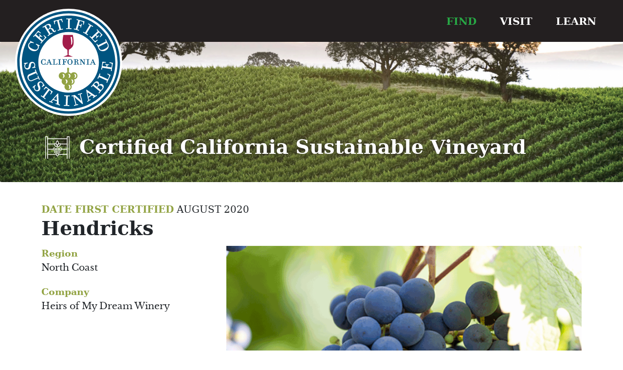

--- FILE ---
content_type: text/html; charset=UTF-8
request_url: https://californiasustainablewine.com/vineyard/hendricks
body_size: 4296
content:
<!DOCTYPE html>
<html lang="en" dir="ltr">
  <head>
    <meta charset="utf-8" />
<script async src="https://www.googletagmanager.com/gtag/js?id=UA-193493052-1"></script>
<script>window.dataLayer = window.dataLayer || [];function gtag(){dataLayer.push(arguments)};gtag("js", new Date());gtag("set", "developer_id.dMDhkMT", true);gtag("config", "UA-193493052-1", {"groups":"default","anonymize_ip":true,"page_placeholder":"PLACEHOLDER_page_path","allow_ad_personalization_signals":false});</script>
<meta name="Generator" content="Drupal 9 (https://www.drupal.org)" />
<meta name="MobileOptimized" content="width" />
<meta name="HandheldFriendly" content="true" />
<meta name="viewport" content="width=device-width, initial-scale=1, shrink-to-fit=no" />
<meta http-equiv="x-ua-compatible" content="ie=edge" />
<link rel="icon" href="/sites/default/files/favicon.ico" type="image/vnd.microsoft.icon" />
<link rel="canonical" href="https://californiasustainablewine.com/vineyard/hendricks" />
<link rel="shortlink" href="https://californiasustainablewine.com/node/99324" />

    <title>Hendricks | Certified California Sustainable</title>
    <link rel="stylesheet" type="text/css" href="https://cloud.typography.com/6164298/6020612/css/fonts.css" />
    <link rel="stylesheet" media="all" href="/sites/default/files/css/css_Sl4LRMNAKgKC73I4WttbKaFTfRNzrtOxiNi3J1AifR8.css" />
<link rel="stylesheet" media="all" href="/sites/default/files/css/css_b3YoRgXnP4o8B7WFxunJse1Wwd9Uv9zakENKph5hnSs.css" />

    

    <link rel="apple-touch-icon" sizes="180x180" href="/apple-touch-icon.png">
    <link rel="icon" type="image/png" sizes="32x32" href="/favicon-32x32.png">
    <link rel="icon" type="image/png" sizes="16x16" href="/favicon-16x16.png">
    <link rel="manifest" href="/site.webmanifest">
    <link rel="mask-icon" href="/safari-pinned-tab.svg" color="#005480">
    <meta name="msapplication-TileColor" content="#603cba">
    <meta name="theme-color" content="#ffffff">

  </head>
  <body class="layout-no-sidebars has-featured-top page-node-99324 path-node node--type-vineyard fixed-top-nav shrink">
    <a href="#main-content" class="visually-hidden focusable skip-link">
      Skip to main content
    </a>
    
      <div class="dialog-off-canvas-main-canvas" data-off-canvas-main-canvas>
    
  
<div id="page-wrapper">
  <div id="page">
    <header id="header" class="header " role="banner" aria-label="Site header">
      <div class="container-fluid p-0">
                            <nav class="navbar fixed-top-shrink navbar-dark bg-dark navbar-expand-sm" id="navbar-main" >
                        <div class="container">
                            

      <a href="/" title="Home" rel="home" class="navbar-brand">
                        <img src="/themes/custom/fp_theme/images/cswa-logo-circle.svg" alt="Home" class="img-fluid d-inline-block align-top" />
                      <span class="ml-2 d-none d-md-inline site-name">Certified California Sustainable</span>
    </a>
    

                              <button class="navbar-toggler navbar-toggler-right" type="button" data-toggle="collapse" data-target="#CollapsingNavbar" aria-controls="CollapsingNavbar" aria-expanded="false" aria-label="Toggle navigation"><span class="navbar-toggler-icon"></span></button>
                <div class="collapse navbar-collapse " id="CollapsingNavbar">
                    <nav role="navigation" aria-labelledby="block-fp-theme-main-menu-menu" id="block-fp-theme-main-menu" class="ml-auto block block-menu navigation menu--main">
            
  <h2 class="visually-hidden" id="block-fp-theme-main-menu-menu">Main navigation</h2>
  

        
              <ul class="clearfix nav navbar-nav">
                    <li class="nav-item active">
                          <a href="/find" class="nav-link active nav-link--find" data-drupal-link-system-path="find">FIND</a>
              </li>
                <li class="nav-item">
                          <a href="/visit" class="nav-link nav-link--visit" data-drupal-link-system-path="node/34">VISIT</a>
              </li>
                <li class="nav-item">
                          <a href="/learn" class="nav-link nav-link--learn" data-drupal-link-system-path="node/98625">LEARN</a>
              </li>
        </ul>
  


  </nav>


                                </div>
                                                    </div>
                      </nav>
              </div>
    </header>
                      <div class="featured-top">
          <aside class="featured-top__inner section container-fluid p-0 clearfix" role="complementary">
              <section class="region region-featured-top">
    <div data-drupal-messages-fallback class="hidden"></div>

<div  id="block-certifiedcaliforniasustainablevineyard" class="block-content-hero_image jumbotron sliver" style="background-image:url('https://californiasustainablewine.com/sites/default/files/styles/sliver/public/images/hero/Artboard43.png?itok=Tf_NpE0G');">
  <div class="container">
    
        
          <div class="content">
        
<div  class="p-2 text-left jumbotron-text">
    
            <div class="text-formatted field field--name-body field--type-text-with-summary field--label-hidden field__item"><div class="icons">
<h2 class="text-align-left call-out icon vineyard-white">Certified California Sustainable Vineyard</h2>
</div>

</div>
      
  </div>
      </div>
      </div>
</div>

  </section>

          </aside>
        </div>
                        <div id="main-wrapper" class="layout-main-wrapper clearfix">
                  <div id="main" class="container">
            <div class="row row-offcanvas row-offcanvas-left clearfix">
                <main class="main-content col" id="content" role="main">
                  <section class="section">
                    <a id="main-content" tabindex="-1"></a>
                      <div id="block-fp-theme-content--2" class="block block-system block-system-main-block">
  
    
      <div class="content">
      
<article role="article" class="node node--type-vineyard node--view-mode-full clearfix">
  <header>
      </header>
  <div class="node__content clearfix">
    		  
  <div class="field field--name-field-date-first-certified field--type-datetime field--label-inline">
    <div class="field__label">Date first certified</div>
              <div class="field__item"><time datetime="2020-08-01T12:00:00Z" class="datetime">August 2020</time>
</div>
          </div>

            <div class="field field--name-field-display-title field--type-string field--label-hidden field__item"><h1 class="page-title">Hendricks</h1>
</div>
      
<div  class="row">
    
<div  class="col-md-4">
    
  <div class="field field--name-field-region field--type-string field--label-above">
    <div class="field__label">Region</div>
              <div class="field__item">North Coast</div>
          </div>

  <div class="field field--name-field-organization field--type-entity-reference field--label-above">
    <div class="field__label">Company</div>
              <div class="field__item">Heirs of My Dream Winery</div>
          </div>

  </div>
<div  class="col-md-8">
    
            <div class="field field--name-field-fp-image field--type-image field--label-hidden field__item">  <img loading="lazy" class="image-style-wine-label img-fluid" src="/sites/default/files/styles/wine_label/public/default_images/Vineyard%20Landing-Page-Grape-Bunch.png?itok=o21Hwk6J" width="1600" height="1600" alt="vineyards" title="vineyards" />


</div>
      
  </div>
  </div>
		  </div>
</article>

    </div>
  </div>


                  </section>
                </main>
                                        </div>
          </div>
              </div>
                                                <footer class="site-footer">
                                <div class="site-footer__top clearfix">
              <div id="block-greenfooter" class="block-content-footer block block-block-content block-block-contentec2a2ab9-51ee-4633-98e4-1214008a366f">
  
    
      <div class="content">
      
            <div class="text-formatted field field--name-body field--type-text-with-summary field--label-hidden field__item"><h4 class="text-align-center">Become a California Sustainable Winegrowing Ambassador</h4>

<p class="text-align-center">Take this <a href="https://ambassador.discovercaliforniawines.com/" rel="noopener" target="_blank" title="California Sustainable Winegrowing Ambassador Course">free one-hour course</a> to learn about sustainable winegrowing — now offered in English and Spanish.</p>
</div>
      
    </div>
  </div>


            <div class="footer-bg">
                
<div  id="block-footer-" class="block-content-footer block block-block-content block-block-content44ac269f-0241-4a3a-9534-4dd75c7560e9">
  
    
      <div class="content">
      
            <div class="text-formatted field field--name-body field--type-text-with-summary field--label-hidden field__item"><div class="container">
<div class="row align-items-end">
<div class="col-12 col-sm-12 col-md-12 align-items-stretch footer-logo"><img alt="Kiwi standing on oval" class="footer-logo-svg" data-entity-type="" data-entity-uuid="" src="/themes/custom/fp_theme/images/cswa-logo-circle.svg" /></div>
</div>
</div>
</div>
      
    </div>
  </div>
<nav role="navigation" aria-labelledby="block-mainnavigation-menu" id="block-mainnavigation" class="ml-auto block block-menu navigation menu--main">
            
  <h2 class="visually-hidden" id="block-mainnavigation-menu">Main navigation</h2>
  

        
              <ul class="clearfix nav navbar-nav">
                    <li class="nav-item active">
                          <a href="/find" class="nav-link active nav-link--find" data-drupal-link-system-path="find">FIND</a>
              </li>
                <li class="nav-item">
                          <a href="/visit" class="nav-link nav-link--visit" data-drupal-link-system-path="node/34">VISIT</a>
              </li>
                <li class="nav-item">
                          <a href="/learn" class="nav-link nav-link--learn" data-drupal-link-system-path="node/98625">LEARN</a>
              </li>
        </ul>
  


  </nav>
<div id="block-footeraddress" class="block-content-footer block block-block-content block-block-content71d7a4a3-f68c-4897-9b8e-297cdc3844ad">
  
    
      <div class="content">
      
            <div class="text-formatted field field--name-body field--type-text-with-summary field--label-hidden field__item"><p class="text-align-center"><a href="mailto:info@sustainablewinegrowing.org">info@sustainablewinegrowing.org</a><br />
<a href="/node/99203#about">About CSWA</a> | Copyright 2021&nbsp;| <a href="https://live-cswa-2020.pantheonsite.io/sites/default/files/files/Terms%20and%20Conditions%20californiasustainablewine.com.docx" target="_blank" title="Privacy Policy Website Terms and Conditions ">Privacy Disclaimer</a></p>
</div>
      
    </div>
  </div>


              
                <div id="block-tanfooter" class="block-content-footer block block-block-content block-block-contentb5a425d3-3dc1-4d83-935e-e821950317bc">
  
    
      <div class="content">
      
            <div class="text-formatted field field--name-body field--type-text-with-summary field--label-hidden field__item"><p class="text-align-center">Work for a California winery or vineyard and want to get certified? <a href="https://www.sustainablewinegrowing.org/certified-sustainable-winegrowing.php" target="_blank" title="Certified California Sustainable Winegrowing - Learn more!">Learn more. </a></p>
</div>
      
    </div>
  </div>


            </div>
          </div>
                                  </footer>
  </div>
</div>

  </div>

    
    <script type="application/json" data-drupal-selector="drupal-settings-json">{"path":{"baseUrl":"\/","scriptPath":null,"pathPrefix":"","currentPath":"node\/99324","currentPathIsAdmin":false,"isFront":false,"currentLanguage":"en"},"pluralDelimiter":"\u0003","suppressDeprecationErrors":true,"google_analytics":{"account":"UA-193493052-1","trackOutbound":true,"trackMailto":true,"trackTel":true,"trackDownload":true,"trackDownloadExtensions":"7z|aac|arc|arj|asf|asx|avi|bin|csv|doc(x|m)?|dot(x|m)?|exe|flv|gif|gz|gzip|hqx|jar|jpe?g|js|mp(2|3|4|e?g)|mov(ie)?|msi|msp|pdf|phps|png|ppt(x|m)?|pot(x|m)?|pps(x|m)?|ppam|sld(x|m)?|thmx|qtm?|ra(m|r)?|sea|sit|tar|tgz|torrent|txt|wav|wma|wmv|wpd|xls(x|m|b)?|xlt(x|m)|xlam|xml|z|zip","trackDomainMode":1},"field_group":{"html_element":{"mode":"default","context":"view","settings":{"classes":"p-2 text-left jumbotron-text","id":"","element":"div","show_label":false,"label_element":"h3","label_element_classes":"","attributes":"","effect":"none","speed":"fast"}}},"user":{"uid":0,"permissionsHash":"ad5429d54b3e4be3893389dd67951878cc765154f2fc84eee363545636dc962e"}}</script>
<script src="/sites/default/files/js/js_af5QPCY5Cq3FvH3aUmuiD5rj3jH2wIlPRsLhp0vyEEI.js"></script>

  </body>
</html>


--- FILE ---
content_type: image/svg+xml
request_url: https://californiasustainablewine.com/themes/custom/fp_theme/images/svg/Vineyard-white.svg
body_size: 2214
content:
<?xml version="1.0" encoding="UTF-8" standalone="no"?>
<!DOCTYPE svg PUBLIC "-//W3C//DTD SVG 1.1//EN" "http://www.w3.org/Graphics/SVG/1.1/DTD/svg11.dtd">
<svg width="100%" height="100%" viewBox="0 0 67 71" version="1.1" xmlns="http://www.w3.org/2000/svg" xmlns:xlink="http://www.w3.org/1999/xlink" xml:space="preserve" xmlns:serif="http://www.serif.com/" style="fill-rule:evenodd;clip-rule:evenodd;stroke-linejoin:round;stroke-miterlimit:2;">
    <path d="M65.8,0L60.21,0C60.202,0 60.195,0 60.187,0C59.71,0 59.317,0.392 59.317,0.87C59.317,0.893 59.318,0.917 59.32,0.94L59.32,5.76L7.37,5.76L7.37,0.94C7.372,0.917 7.373,0.893 7.373,0.87C7.373,0.392 6.98,0 6.503,0C6.495,0 6.488,0 6.48,0L0.89,0C0.882,0 0.875,0 0.867,0C0.39,0 -0.003,0.392 -0.003,0.87C-0.003,0.893 -0.002,0.917 0,0.94L0,70C-0.04,70.236 0.026,70.477 0.18,70.66C0.328,70.863 0.56,70.988 0.81,71L6.4,71C6.41,71 6.42,71.001 6.43,71.001C6.907,71.001 7.3,70.608 7.3,70.131C7.3,70.087 7.297,70.043 7.29,70L7.29,65.21L59.29,65.21L59.29,70C59.288,70.023 59.287,70.047 59.287,70.07C59.287,70.548 59.68,70.94 60.157,70.94C60.165,70.94 60.172,70.94 60.18,70.94L65.8,70.94C65.804,70.94 65.809,70.94 65.813,70.94C66.29,70.94 66.683,70.547 66.683,70.07C66.683,70.047 66.682,70.023 66.68,70L66.68,0.94C66.682,0.917 66.683,0.893 66.683,0.87C66.683,0.393 66.29,0 65.813,0C65.809,0 65.804,0 65.8,0ZM5.52,69.09L1.7,69.09L1.7,1.87L5.52,1.87L5.52,69.09ZM7.37,7.63L59.37,7.63L59.37,20.2L42.37,20.2L42.37,20.15C42.27,19.62 41.97,19.31 41.57,19.31L41.32,19.31C39.872,19.301 38.433,19.53 37.06,19.99C37.243,19.383 37.347,18.754 37.37,18.12C37.37,16.85 36.92,14.3 33.93,11.52L33.85,11.44C33.551,11.158 33.079,11.158 32.78,11.44C32.43,11.64 29.18,14.51 29.18,18.03C29.195,18.707 29.299,19.38 29.49,20.03C28.033,19.553 26.501,19.349 24.97,19.43L24.89,19.43C24.523,19.441 24.203,19.688 24.1,20.04L7.37,20.04L7.37,7.63ZM30.89,18.12C30.89,15.98 32.65,14.12 33.26,13.5C34.574,14.698 35.388,16.349 35.54,18.12C35.54,20.19 33.86,22.02 33.18,22.74C31.64,21.09 30.89,19.58 30.89,18.12ZM32.46,27.37C31.81,27.37 29.18,27.25 27.63,25.79C26.521,24.58 25.901,23.001 25.89,21.36C26.54,21.36 29.17,21.48 30.72,22.94C31.794,24.171 32.409,25.737 32.46,27.37ZM35.88,22.85C37.35,21.38 39.77,21.17 40.64,21.1C40.673,22.742 40.116,24.343 39.07,25.61C37.6,27.08 35.18,27.3 34.31,27.37C34.194,25.713 34.761,24.078 35.88,22.85ZM59.32,63.42L7.37,63.42L7.37,50.86L29.54,50.86C29.538,52.931 31.191,54.659 33.26,54.75C34.258,54.745 35.21,54.32 35.88,53.58C36.587,52.846 36.988,51.869 37,50.85L59.32,50.85L59.32,63.42ZM31.32,50.63C31.277,50.097 31.462,49.569 31.83,49.18C32.204,48.782 32.724,48.555 33.27,48.55C33.817,48.57 34.339,48.787 34.74,49.16C35.479,50.019 35.479,51.301 34.74,52.16C34.384,52.544 33.883,52.762 33.36,52.76C32.23,52.744 31.309,51.81 31.309,50.68C31.309,50.663 31.31,50.647 31.31,50.63L31.32,50.63ZM59.32,48.99L36.63,48.99C36.454,48.629 36.233,48.293 35.97,47.99C35.29,47.212 34.293,46.782 33.26,46.82C31.771,46.812 30.425,47.731 29.89,49.12L7.37,49.12L7.37,36.42L21.13,36.42C21.72,37.833 23.063,38.795 24.59,38.9C26.131,38.836 27.495,37.859 28.05,36.42L29.81,36.42C30.4,37.833 31.743,38.795 33.27,38.9C34.811,38.843 36.175,37.863 36.72,36.42L38.49,36.42C39.069,37.837 40.412,38.803 41.94,38.9C42.941,38.895 43.896,38.47 44.57,37.73C44.94,37.36 45.224,36.913 45.4,36.42L59.33,36.42L59.32,48.99ZM22.55,34.86C22.55,33.744 23.469,32.825 24.585,32.825C25.701,32.825 26.62,33.744 26.62,34.86C26.627,35.405 26.423,35.932 26.05,36.33C25.699,36.721 25.196,36.943 24.67,36.94C24.141,36.974 23.62,36.79 23.23,36.43C22.796,36.023 22.55,35.455 22.55,34.86ZM31.23,34.86C31.23,33.744 32.149,32.825 33.265,32.825C34.381,32.825 35.3,33.744 35.3,34.86C35.302,35.404 35.098,35.929 34.73,36.33C34.375,36.723 33.869,36.945 33.34,36.94C32.811,36.975 32.289,36.791 31.9,36.43C31.469,36.022 31.226,35.453 31.23,34.86ZM39.98,34.86C39.98,33.741 40.901,32.82 42.02,32.82C43.139,32.82 44.06,33.741 44.06,34.86C44.062,35.404 43.858,35.929 43.49,36.33C43.135,36.722 42.629,36.944 42.1,36.94C41.522,36.985 40.953,36.777 40.54,36.37C40.157,35.964 39.962,35.416 40,34.86L39.98,34.86ZM59.4,34.63L45.74,34.63C45.663,32.612 44.018,30.976 42,30.91C39.983,31.006 38.339,32.615 38.2,34.63L37.06,34.63C36.97,32.629 35.351,31.006 33.35,30.91C31.333,31.006 29.689,32.615 29.55,34.63L28.31,34.63C28.229,32.621 26.599,30.991 24.59,30.91C22.573,31.006 20.929,32.615 20.79,34.63L7.37,34.63L7.37,22.07L24.21,22.07C24.329,23.991 25.131,25.807 26.47,27.19C28.53,29.09 31.74,29.19 32.68,29.19L33.76,29.19C35.04,29.19 38.24,28.98 40.22,26.96C41.464,25.603 42.203,23.858 42.31,22.02L59.4,22.02L59.4,34.63ZM65,69.09L61.17,69.09L61.17,1.87L65,1.87L65,69.09ZM28.94,39.09C26.724,39.09 24.9,40.914 24.9,43.13C24.9,45.346 26.724,47.17 28.94,47.17C29.934,47.156 30.878,46.732 31.55,46C32.297,45.237 32.695,44.197 32.65,43.13C32.636,42.073 32.246,41.055 31.55,40.26C30.885,39.509 29.933,39.073 28.93,39.06L28.94,39.09ZM30.32,44.69C29.945,45.094 29.411,45.314 28.86,45.29C27.728,45.213 26.837,44.26 26.837,43.125C26.837,41.99 27.728,41.037 28.86,40.96C29.404,40.981 29.923,41.197 30.32,41.57C30.715,41.991 30.924,42.553 30.9,43.13C30.909,43.697 30.697,44.246 30.31,44.66L30.32,44.69ZM37.61,39.09C35.394,39.09 33.57,40.914 33.57,43.13C33.57,45.346 35.394,47.17 37.61,47.17C38.604,47.157 39.549,46.733 40.22,46C40.967,45.237 41.365,44.197 41.32,43.13C41.306,42.073 40.916,41.055 40.22,40.26C39.557,39.507 38.603,39.07 37.6,39.06L37.61,39.09ZM39.07,44.69C38.695,45.094 38.161,45.314 37.61,45.29C36.478,45.213 35.587,44.26 35.587,43.125C35.587,41.99 36.478,41.037 37.61,40.96C38.154,40.981 38.673,41.197 39.07,41.57C39.461,41.992 39.667,42.555 39.64,43.13C39.619,43.689 39.415,44.227 39.06,44.66L39.07,44.69Z" style="fill:white;fill-rule:nonzero;"/>
</svg>


--- FILE ---
content_type: image/svg+xml
request_url: https://californiasustainablewine.com/themes/custom/fp_theme/images/cswa-logo-circle.svg
body_size: 9412
content:
<?xml version="1.0" encoding="utf-8"?>
<!-- Generator: Adobe Illustrator 24.0.3, SVG Export Plug-In . SVG Version: 6.00 Build 0)  -->
<svg version="1.1" id="Layer_1" xmlns="http://www.w3.org/2000/svg" xmlns:xlink="http://www.w3.org/1999/xlink" x="0px" y="0px"
	 viewBox="0 0 151.46 151.46" style="enable-background:new 0 0 151.46 151.46;" xml:space="preserve">
<style type="text/css">
	.st0{fill:#F8F8F7;}
	.st1{fill:#FFFFFF;}
	.st2{fill:#005480;}
	.st3{fill:#92A244;}
	.st4{fill:#A21C49;}
</style>
<g>
	<circle class="st1" cx="75.73" cy="75.73" r="75.73"/>
	<g>
		<path class="st2" d="M75.73,3.04c-40.14,0-72.69,32.54-72.69,72.69c0,40.14,32.54,72.69,72.69,72.69
			c40.14,0,72.69-32.54,72.69-72.69C148.42,35.59,115.88,3.04,75.73,3.04z M75.73,144.97c-38.18,0-69.24-31.06-69.24-69.24
			S37.55,6.49,75.73,6.49c38.18,0,69.24,31.06,69.24,69.24S113.91,144.97,75.73,144.97z"/>
		<path class="st2" d="M75.73,9.62c-36.51,0-66.11,29.6-66.11,66.11s29.6,66.11,66.11,66.11c36.51,0,66.11-29.6,66.11-66.11
			S112.24,9.62,75.73,9.62z M118.58,75.73c0,23.63-19.22,42.85-42.85,42.85S32.88,99.36,32.88,75.73S52.1,32.88,75.73,32.88
			S118.58,52.1,118.58,75.73z"/>
		<g>
			<path class="st2" d="M42.76,71.28c-0.28,0-0.3,0.19-0.3,0.36c0,0.11-0.07,0.22-0.17,0.3c-0.45-0.37-0.97-0.73-2.02-0.73
				c-1.95,0-3.59,1.61-3.59,3.98c0,2.38,1.65,3.97,3.59,3.97c1.07,0,1.55-0.3,2.02-0.71c0.09,0.06,0.17,0.17,0.17,0.3
				s0.04,0.36,0.3,0.36c0.28,0,0.3-0.15,0.3-0.34v-2.34c0-0.15-0.02-0.36-0.3-0.36c-0.28,0-0.3,0.24-0.3,0.36
				c0,1.18-0.9,2.13-2.08,2.13c-1.42,0-2.21-0.92-2.21-3.37c0-2.47,0.79-3.37,2.21-3.37c1.18,0,2.08,0.95,2.08,2.11
				c0,0.15,0.02,0.36,0.3,0.36c0.28,0,0.3-0.21,0.3-0.36v-2.32C43.06,71.41,43.02,71.28,42.76,71.28z"/>
			<path class="st2" d="M52.21,78.41c-0.19,0-0.24,0.02-0.84,0.02l-2.94-6.96c-0.07-0.19-0.11-0.26-0.3-0.26
				c-0.19,0-0.24,0.09-0.3,0.26l-3.03,6.96c-0.51,0-0.65-0.02-0.84-0.02c-0.15,0-0.28,0.13-0.28,0.34c0,0.21,0.13,0.32,0.28,0.32
				c0.17,0,0.28-0.09,1.18-0.09c0.94,0,1.03,0.09,1.22,0.09c0.13,0,0.28-0.11,0.28-0.32c0-0.21-0.15-0.34-0.28-0.34
				c-0.19,0-0.41,0.02-0.88,0.02l0.69-1.61h3.12l0.67,1.61c-0.54,0-0.6-0.02-0.79-0.02c-0.13,0-0.28,0.13-0.28,0.34
				c0,0.21,0.15,0.32,0.28,0.32c0.19,0,0.3-0.09,1.5-0.09h0.02c1.27,0,1.33,0.09,1.52,0.09c0.13,0,0.28-0.11,0.28-0.32
				C52.49,78.54,52.34,78.41,52.21,78.41z M46.44,76.16l1.31-3.01l1.25,3.01H46.44z"/>
			<path class="st2" d="M59.45,76.5c-0.21,0-0.32,0.13-0.32,0.28c0,1.33-0.3,1.68-1.37,1.68h-1.91v-6.53c0.9,0,1.01,0.02,1.2,0.02
				c0.15,0,0.28-0.11,0.28-0.32c0-0.21-0.13-0.34-0.28-0.34c-0.19,0-0.3,0.09-1.81,0.09h-0.09c-1.52,0-1.63-0.09-1.81-0.09
				c-0.15,0-0.28,0.13-0.28,0.34c0,0.21,0.13,0.32,0.28,0.32c0.19,0,0.3-0.02,1.2-0.02v6.49c-0.9,0-1.01-0.02-1.2-0.02
				c-0.15,0-0.28,0.13-0.28,0.34c0,0.21,0.13,0.32,0.28,0.32c0.19,0,0.3-0.09,1.81-0.09l3.18,0.04c0.3,0,0.88,0.07,1.05,0.07
				c0.15,0,0.28-0.13,0.28-0.32v-0.52c0-0.77,0.07-1.27,0.07-1.46C59.73,76.63,59.63,76.5,59.45,76.5z"/>
			<path class="st2" d="M60.96,78.41c-0.15,0-0.28,0.13-0.28,0.34c0,0.21,0.13,0.32,0.28,0.32c0.19,0,0.3-0.09,1.81-0.09h0.09
				c1.52,0,1.63,0.09,1.81,0.09c0.15,0,0.28-0.11,0.28-0.32c0-0.21-0.13-0.34-0.28-0.34c-0.19,0-0.3,0.02-1.2,0.02v-6.49
				c0.9,0,1.01,0.02,1.2,0.02c0.15,0,0.28-0.11,0.28-0.32c0-0.21-0.13-0.34-0.28-0.34c-0.19,0-0.3,0.09-1.81,0.09h-0.09
				c-1.52,0-1.63-0.09-1.81-0.09c-0.15,0-0.28,0.13-0.28,0.34c0,0.21,0.13,0.32,0.28,0.32c0.19,0,0.3-0.02,1.2-0.02v6.49
				C61.26,78.43,61.15,78.41,60.96,78.41z"/>
			<path class="st2" d="M71.22,71.92c1.08,0,1.38,0.34,1.38,1.68c0,0.13,0.11,0.28,0.3,0.28c0.21,0,0.3-0.15,0.3-0.28
				c0-0.19-0.07-0.71-0.07-1.48v-0.51c0-0.21-0.13-0.34-0.28-0.34c-0.17,0-0.75,0.09-1.05,0.09c-0.36,0-2.58,0.02-3.01,0.02
				c-1.52,0-1.63-0.09-1.81-0.09c-0.15,0-0.28,0.13-0.28,0.34c0,0.21,0.13,0.32,0.28,0.32c0.19,0,0.3-0.02,1.2-0.02v6.45
				c-0.9,0-1.01,0-1.2,0c-0.15,0-0.28,0.11-0.28,0.32c0,0.21,0.13,0.34,0.28,0.34c0.19,0,0.3-0.09,1.81-0.09h0.09
				c1.52,0,1.63,0.09,1.81,0.09c0.15,0,0.28-0.13,0.28-0.34c0-0.21-0.13-0.32-0.28-0.32c-0.19,0-0.3,0-1.2,0V75.3h1.01
				c0.45,0,0.82,0.36,0.82,0.9c0,0.17,0.04,0.32,0.24,0.32c0.21,0,0.21-0.15,0.21-0.32c0-0.19-0.04-0.43-0.04-1.09v-0.19
				c0-0.65,0.04-0.9,0.04-1.09c0-0.17,0-0.32-0.21-0.32c-0.21,0-0.24,0.15-0.24,0.32c0,0.54-0.37,0.9-0.82,0.9h-1.01v-2.82H71.22z"
				/>
			<path class="st2" d="M74.07,75.19c0,2.38,1.65,3.97,3.59,3.97c1.96,0,3.59-1.59,3.59-3.97c0-2.38-1.63-3.98-3.59-3.98
				C75.71,71.21,74.07,72.82,74.07,75.19z M79.75,75.19c0,2.54-0.73,3.37-2.09,3.37c-1.37,0-2.1-0.82-2.1-3.37
				c0-2.54,0.73-3.37,2.1-3.37C79.02,71.82,79.75,72.65,79.75,75.19z"/>
			<path class="st2" d="M90.14,78.07c-0.15,0-0.28,0.13-0.28,0.3c0,0.22-0.04,0.39-0.28,0.39c-0.22,0-0.34-0.19-0.34-0.49
				c0-0.39,0.06-0.49,0.06-1.27c0-0.88-0.6-1.78-1.78-2.08c0.9-0.19,1.78-0.9,1.78-1.76c0-0.97-0.9-1.81-2.9-1.81
				c-0.47,0-1.16,0.04-1.53,0.04c-1.42,0-1.53-0.09-1.72-0.09c-0.15,0-0.28,0.13-0.28,0.34c0,0.21,0.13,0.32,0.28,0.32
				c0.19,0,0.3-0.02,1.2-0.02v6.49c-0.9,0-1.01-0.02-1.2-0.02c-0.15,0-0.28,0.13-0.28,0.34c0,0.21,0.13,0.32,0.28,0.32
				c0.19,0,0.3-0.09,1.81-0.09h0.09c1.52,0,1.63,0.09,1.81,0.09c0.15,0,0.28-0.11,0.28-0.32c0-0.21-0.13-0.34-0.28-0.34
				c-0.19,0-0.3,0.02-1.2,0.02v-3.14h0.73c1.37,0,1.57,0.49,1.57,1.72c0,1.78,0.6,2.21,1.53,2.21c0.39,0,0.94-0.28,0.94-0.86
				C90.44,78.2,90.31,78.07,90.14,78.07z M86.08,74.74h-0.41v-2.82c0,0,0.39,0,0.52,0c1.29,0,1.72,0.41,1.72,1.31
				C87.91,74.37,87.28,74.74,86.08,74.74z"/>
			<path class="st2" d="M99.27,71.3c-0.19,0-0.28,0.09-1.37,0.09h-0.04c-1.07,0-1.16-0.09-1.35-0.09c-0.15,0-0.28,0.13-0.28,0.34
				c0,0.21,0.13,0.32,0.28,0.32c0.19,0,0.26-0.02,1.05-0.02v4.79l-3.4-4.88c-0.26-0.37-0.37-0.47-0.6-0.47
				c-0.13,0-0.34,0.02-0.52,0.02h-0.17c-1.09,0-1.18-0.09-1.37-0.09c-0.13,0-0.28,0.13-0.28,0.34c0,0.21,0.15,0.32,0.28,0.32
				c0.19,0,0.28-0.02,1.05-0.02v6.49c-0.77,0-0.86-0.02-1.05-0.02c-0.13,0-0.28,0.13-0.28,0.34c0,0.21,0.15,0.32,0.28,0.32
				c0.19,0,0.28-0.09,1.37-0.09h0.04c1.08,0,1.16,0.09,1.35,0.09c0.15,0,0.28-0.11,0.28-0.32c0-0.21-0.13-0.34-0.28-0.34
				c-0.19,0-0.28,0.02-1.05,0.02v-5.65l4.28,6.15c0.15,0.19,0.23,0.26,0.41,0.26c0.15,0,0.32-0.09,0.32-0.43v-6.83
				c0.77,0,0.86,0.02,1.05,0.02c0.13,0,0.28-0.11,0.28-0.32C99.55,71.43,99.4,71.3,99.27,71.3z"/>
			<path class="st2" d="M104.79,71.95c0.15,0,0.28-0.11,0.28-0.32c0-0.21-0.13-0.34-0.28-0.34c-0.19,0-0.3,0.09-1.81,0.09h-0.09
				c-1.52,0-1.63-0.09-1.81-0.09c-0.15,0-0.28,0.13-0.28,0.34c0,0.21,0.13,0.32,0.28,0.32c0.19,0,0.3-0.02,1.2-0.02v6.49
				c-0.9,0-1.01-0.02-1.2-0.02c-0.15,0-0.28,0.13-0.28,0.34c0,0.21,0.13,0.32,0.28,0.32c0.19,0,0.3-0.09,1.81-0.09h0.09
				c1.52,0,1.63,0.09,1.81,0.09c0.15,0,0.28-0.11,0.28-0.32c0-0.21-0.13-0.34-0.28-0.34c-0.19,0-0.3,0.02-1.2,0.02v-6.49
				C104.49,71.94,104.6,71.95,104.79,71.95z"/>
			<path class="st2" d="M105.84,78.41c-0.15,0-0.28,0.13-0.28,0.34c0,0.21,0.13,0.32,0.28,0.32c0.17,0,0.28-0.09,1.18-0.09
				c0.94,0,1.03,0.09,1.22,0.09c0.13,0,0.28-0.11,0.28-0.32c0-0.21-0.15-0.34-0.28-0.34c-0.19,0-0.41,0.02-0.88,0.02l0.69-1.61h3.12
				l0.67,1.61c-0.54,0-0.6-0.02-0.79-0.02c-0.13,0-0.28,0.13-0.28,0.34c0,0.21,0.15,0.32,0.28,0.32c0.19,0,0.3-0.09,1.5-0.09h0.02
				c1.27,0,1.33,0.09,1.52,0.09c0.13,0,0.28-0.11,0.28-0.32c0-0.21-0.15-0.34-0.28-0.34c-0.19,0-0.24,0.02-0.84,0.02l-2.94-6.96
				c-0.07-0.19-0.11-0.26-0.3-0.26c-0.19,0-0.24,0.09-0.3,0.26l-3.03,6.96C106.17,78.43,106.03,78.41,105.84,78.41z M109.64,73.15
				l1.25,3.01h-2.56L109.64,73.15z"/>
		</g>
		<path class="st3" d="M83.1,89.74c-1.65,0-3.12,0.79-4.06,2.01c-0.73-0.95-1.78-1.64-2.99-1.9l0.27-6.3h-2.7l0.26,6.31
			c-1.2,0.26-2.23,0.95-2.96,1.89c-0.93-1.23-2.4-2.02-4.06-2.02c-2.82,0-5.11,2.29-5.11,5.12c0,2.73,2.15,4.95,4.86,5.1
			c-0.5,0.78-0.79,1.71-0.79,2.72c0,2.67,2.06,4.86,4.67,5.09c-0.39,0.73-0.62,1.56-0.62,2.44c0,2.82,2.29,5.11,5.11,5.11
			c2.82,0,5.12-2.29,5.12-5.11c0-0.88-0.23-1.71-0.61-2.44c2.62-0.22,4.67-2.41,4.67-5.09c0-1-0.3-1.93-0.79-2.72
			c2.69-0.14,4.85-2.37,4.85-5.1C88.22,92.03,85.93,89.74,83.1,89.74z M67.59,97.73c-0.19-0.54,0.79-1.63,0.64-2.83
			c-0.23-1.91-1.28-2-1.21-2.58c0.06-0.57,2.81-0.6,3.03,2.32C70.22,97.04,67.78,98.27,67.59,97.73z M71.7,105.67
			c-0.19-0.54,0.78-1.62,0.64-2.83c-0.23-1.91-1.28-2-1.21-2.58c0.07-0.57,2.82-0.6,3.02,2.32
			C74.32,104.98,71.88,106.21,71.7,105.67z M78.29,94.64c0.17,2.4-2.26,3.63-2.45,3.09c-0.19-0.54,0.78-1.63,0.64-2.83
			c-0.24-1.91-1.28-2-1.22-2.58C75.33,91.75,78.08,91.72,78.29,94.64z M76.01,113.4c-0.18-0.54,0.79-1.62,0.64-2.83
			c-0.23-1.91-1.27-2.01-1.21-2.58c0.07-0.57,2.82-0.6,3.03,2.32C78.64,112.71,76.2,113.94,76.01,113.4z M80.03,105.67
			c-0.19-0.54,0.78-1.62,0.64-2.83c-0.24-1.91-1.28-2-1.21-2.58c0.07-0.57,2.81-0.6,3.03,2.32
			C82.65,104.98,80.21,106.21,80.03,105.67z M84.08,97.73c-0.18-0.54,0.79-1.63,0.64-2.83c-0.24-1.91-1.28-2-1.21-2.58
			c0.07-0.57,2.81-0.6,3.02,2.32C86.71,97.04,84.27,98.27,84.08,97.73z"/>
		<path class="st4" d="M73.88,57.88l0.32,7.47c-3.27,1.43-6.05,2.51-6.06,2.52h13.7c-0.01-0.01-2.8-1.1-6.07-2.53l0.32-7.46
			c3.06-1.58,5.91-4.07,6.51-7.56c0.7-4.03-0.19-9.69-0.96-13.38H68.33c-0.76,3.69-1.65,9.35-0.95,13.38
			C67.98,53.8,70.83,56.31,73.88,57.88z M78.84,39.73l0.11-0.01l0.13,0h0.93l0.05,0c0.26,0.05,0.3,0.33,0.32,0.4
			c0,0.01,0.61,2.97,0.66,5.99c0,0.05,0,0.11,0,0.17c-0.03,2.05-0.49,4.02-1.27,4.52c-0.09,0.05-0.17,0.08-0.27,0.08
			c-0.24,0-0.36-0.17-0.33-0.37c0.08-0.58,0.18-1.59,0.18-2.4c0-3.35-0.74-7.68-0.77-7.85c-0.01-0.04-0.01-0.08-0.02-0.13
			C78.53,39.83,78.78,39.74,78.84,39.73z"/>
		<g>
			<g>
				<path class="st1" d="M13.09,81.66c-0.2-1.47,0.33-2.97,0.78-3.73c-0.16-0.08-0.36-0.19-0.65-0.15
					c-0.47,0.07-0.67-0.01-0.72-0.42c-0.06-0.48,0.17-0.62,0.53-0.67l4.12-0.57c0.36-0.05,0.67,0.02,0.73,0.46
					c0.06,0.44-0.29,0.59-0.58,0.63c-2.24,0.31-3.31,2.65-3.11,4.12c0.22,1.61,1.01,3.03,2.99,2.75c1.26-0.17,1.87-1.16,2.19-3.09
					l0.25-1.43c0.33-1.86,1.23-4.14,3.83-4.5c2.89-0.4,4.62,1.73,4.95,4.08c0.17,1.26-0.19,2.39-0.57,3.04
					c0.01,0.07,0.13,0.19,0.35,0.16c0.32-0.05,0.67,0.01,0.72,0.42c0.06,0.48-0.21,0.59-0.54,0.63l-3.58,0.5
					c-0.29,0.04-0.63-0.02-0.69-0.43c-0.06-0.48,0.29-0.6,0.54-0.63c1.2-0.17,2.96-1.25,2.65-3.54c-0.2-1.47-1.12-2.8-2.82-2.57
					c-1.19,0.17-1.86,1.23-2.02,2.44l-0.21,1.66c-0.39,2.77-1.61,4.64-4.1,4.99C15.16,86.25,13.42,84.12,13.09,81.66z"/>
				<path class="st1" d="M19.46,99.07c0.83,1.93,2.52,2.63,4.44,1.81l8.65-3.72c-0.57-1.33-0.66-1.44-0.8-1.76
					c-0.1-0.22,0-0.56,0.36-0.72c0.37-0.16,0.71-0.01,0.81,0.21c0.14,0.32,0.04,0.55,0.83,2.39l0.01,0.03
					c0.8,1.87,1.03,1.92,1.16,2.24c0.1,0.22-0.03,0.58-0.4,0.74c-0.37,0.16-0.68-0.01-0.78-0.23c-0.13-0.32-0.17-0.49-0.73-1.79
					l-8.65,3.72c-2.92,1.26-5.23-0.34-6.36-2.97c-1.1-2.57-0.68-5.37,2.24-6.63l8.65-3.72c-0.67-1.55-0.77-1.69-0.91-2.01
					c-0.11-0.25,0-0.56,0.37-0.72c0.37-0.16,0.7-0.04,0.81,0.21c0.13,0.32,0.04,0.55,1.15,3.15l0.05,0.13
					c1.12,2.6,1.37,2.71,1.5,3.03c0.09,0.22-0.03,0.58-0.4,0.74c-0.37,0.16-0.68-0.01-0.78-0.23c-0.13-0.32-0.18-0.52-0.84-2.04
					l-9.06,3.89C18.9,95.64,18.76,97.42,19.46,99.07z"/>
				<path class="st1" d="M27.59,114.71c-0.93-1.15-1.26-2.71-1.26-3.59c-0.18,0.01-0.41,0.02-0.63,0.2
					c-0.37,0.3-0.58,0.33-0.84,0.01c-0.3-0.37-0.17-0.61,0.11-0.84l3.24-2.62c0.28-0.23,0.57-0.33,0.86,0.02
					c0.28,0.35,0.06,0.66-0.17,0.84c-1.76,1.43-1.47,3.98-0.54,5.14c1.02,1.26,2.43,2.07,4,0.81c0.99-0.8,1-1.96,0.28-3.77
					l-0.53-1.35c-0.68-1.76-1.08-4.18,0.96-5.83c2.27-1.84,4.86-0.91,6.36,0.94c0.8,0.99,1.08,2.14,1.08,2.89
					c0.04,0.06,0.21,0.09,0.38-0.04c0.26-0.21,0.58-0.33,0.84-0.01c0.3,0.38,0.12,0.61-0.14,0.82l-2.81,2.27
					c-0.23,0.18-0.55,0.31-0.81-0.01c-0.3-0.38-0.06-0.66,0.13-0.82c0.94-0.76,1.89-2.59,0.44-4.39c-0.93-1.15-2.42-1.82-3.75-0.74
					c-0.93,0.76-0.95,2.01-0.47,3.13L35,109.3c1.1,2.57,1.03,4.8-0.93,6.39C31.74,117.57,29.15,116.64,27.59,114.71z"/>
				<path class="st1" d="M50.07,120.96c-0.31-0.23-0.3-0.58-0.15-0.79c1.56-2.12,1.5-2.97-0.09-4.14l-1.17-0.86l-7.52,10.25
					c1.34,0.98,1.53,1.07,1.81,1.28c0.22,0.16,0.27,0.51,0.03,0.84c-0.24,0.32-0.56,0.36-0.78,0.19c-0.28-0.2-0.34-0.47-2.59-2.13
					l-0.11-0.08c-2.28-1.67-2.56-1.65-2.84-1.85c-0.19-0.14-0.29-0.48-0.05-0.81c0.24-0.32,0.61-0.36,0.81-0.22
					c0.28,0.2,0.42,0.36,1.76,1.33l7.52-10.25l-1.14-0.84c-1.62-1.18-2.45-0.98-4.01,1.14c-0.15,0.21-0.49,0.32-0.77,0.12
					c-0.3-0.23-0.27-0.56-0.12-0.77c0.22-0.29,0.93-1.04,1.82-2.24l0.59-0.8c0.24-0.32,0.58-0.39,0.8-0.23
					c0.25,0.19,1.01,0.97,1.45,1.29l6.01,4.41c0.42,0.3,1.39,0.79,1.64,0.97c0.23,0.17,0.27,0.51,0.03,0.84l-0.58,0.8
					c-0.89,1.21-1.35,2.13-1.57,2.43C50.69,121.05,50.37,121.18,50.07,120.96z"/>
				<path class="st1" d="M53.7,128.93l-2.23,2.54c0.82,0.29,1.22,0.38,1.54,0.5c0.23,0.08,0.41,0.41,0.28,0.79
					c-0.13,0.38-0.47,0.5-0.69,0.42c-0.33-0.11-0.43-0.34-2.06-0.91c-1.57-0.54-1.82-0.44-2.11-0.54c-0.26-0.09-0.42-0.38-0.29-0.76
					c0.13-0.38,0.44-0.54,0.7-0.45c0.33,0.11,0.58,0.24,1.46,0.54l9.73-10.98c0.2-0.28,0.36-0.42,0.69-0.3
					c0.32,0.11,0.34,0.27,0.35,0.66l0.68,14.6c1.05,0.36,1.15,0.36,1.48,0.48c0.23,0.08,0.4,0.41,0.27,0.79
					c-0.13,0.38-0.46,0.5-0.69,0.42c-0.32-0.11-0.36-0.32-2.58-1.09l-0.03-0.01c-2.09-0.72-2.34-0.62-2.67-0.74
					c-0.23-0.08-0.42-0.38-0.29-0.76c0.13-0.38,0.48-0.53,0.7-0.45c0.32,0.11,0.41,0.18,1.36,0.51l-0.15-3.37L53.7,128.93z
					 M59.07,129.45l-0.26-6.31l-4.21,4.76L59.07,129.45z"/>
				<path class="st1" d="M76.32,136.39c0.27,0.01,0.51,0.28,0.49,0.68c-0.02,0.4-0.27,0.61-0.54,0.6c-0.34-0.02-0.55-0.21-3.34-0.33
					l-0.17,0c-2.79-0.12-3.01,0.05-3.35,0.04c-0.28-0.01-0.51-0.24-0.49-0.64c0.02-0.4,0.27-0.65,0.55-0.63
					c0.34,0.02,0.55,0.06,2.2,0.13l0.56-12.64c-1.65-0.07-1.86-0.04-2.21-0.06c-0.28-0.01-0.51-0.24-0.49-0.64
					c0.02-0.4,0.27-0.65,0.55-0.63c0.34,0.02,0.54,0.21,3.33,0.32l0.17,0.01c2.79,0.12,3.01-0.05,3.35-0.04
					c0.28,0.01,0.51,0.28,0.49,0.68c-0.02,0.4-0.27,0.61-0.54,0.6c-0.34-0.02-0.55-0.06-2.21-0.13l-0.56,12.65
					C75.77,136.41,75.98,136.38,76.32,136.39z"/>
				<path class="st1" d="M86.69,135.39c1.37-0.35,1.53-0.43,1.87-0.51c0.27-0.07,0.56,0.12,0.66,0.51c0.1,0.39-0.08,0.66-0.34,0.73
					c-0.34,0.09-0.51-0.06-2.45,0.44l-0.07,0.02c-1.94,0.49-2.06,0.71-2.4,0.8c-0.23,0.06-0.55-0.08-0.65-0.47
					c-0.1-0.39,0.1-0.7,0.34-0.76c0.34-0.09,0.51-0.1,1.88-0.44l-3.13-12.26c-1.37,0.35-1.53,0.43-1.87,0.51
					c-0.23,0.06-0.55-0.09-0.65-0.48c-0.1-0.39,0.1-0.7,0.34-0.76c0.33-0.08,0.54,0.05,2.48-0.44l0.3-0.08
					c0.33-0.08,0.69-0.21,0.93-0.27c0.4-0.1,0.65,0.02,1.29,0.61l8.44,7.67l-2.31-9.04c-1.41,0.36-1.53,0.43-1.86,0.51
					c-0.27,0.07-0.56-0.08-0.66-0.48c-0.1-0.39,0.07-0.69,0.34-0.76c0.33-0.08,0.55,0.05,2.45-0.44l0.07-0.02
					c1.94-0.5,2.06-0.72,2.39-0.8c0.23-0.06,0.57,0.12,0.67,0.51s-0.11,0.67-0.35,0.73c-0.33,0.08-0.51,0.09-1.88,0.44l3.3,12.89
					c0.16,0.64-0.1,0.89-0.36,0.96c-0.34,0.09-0.5-0.02-0.86-0.31l-10.62-9.67L86.69,135.39z"/>
				<path class="st1" d="M103.86,125.66l0.68,3.32c0.72-0.48,1.04-0.74,1.33-0.93c0.2-0.13,0.57-0.07,0.8,0.26
					c0.22,0.33,0.11,0.67-0.09,0.8c-0.29,0.19-0.53,0.13-1.97,1.09c-1.38,0.92-1.45,1.18-1.71,1.36c-0.23,0.15-0.55,0.1-0.78-0.23
					c-0.22-0.33-0.16-0.68,0.07-0.84c0.29-0.19,0.54-0.31,1.31-0.83l-2.88-14.4c-0.1-0.33-0.11-0.54,0.18-0.73
					c0.29-0.19,0.42-0.11,0.74,0.12l12.03,8.3c0.92-0.61,0.99-0.7,1.27-0.89c0.2-0.13,0.57-0.08,0.8,0.26
					c0.22,0.33,0.11,0.67-0.09,0.8c-0.29,0.19-0.47,0.1-2.42,1.39l-0.03,0.02c-1.84,1.22-1.91,1.49-2.19,1.68
					c-0.2,0.13-0.55,0.1-0.78-0.23c-0.22-0.34-0.13-0.7,0.07-0.84c0.29-0.19,0.39-0.22,1.23-0.77l-2.78-1.92L103.86,125.66z
					 M107.51,121.68l-5.18-3.61l1.25,6.23L107.51,121.68z"/>
				<path class="st1" d="M119.27,119.4c-0.17,0.21-0.5,0.26-0.81,0c-0.3-0.26-0.35-0.61-0.17-0.82c0.22-0.27,0.38-0.4,1.44-1.67
					l-9.73-8.11c-1.06,1.27-1.16,1.45-1.39,1.72c-0.18,0.21-0.5,0.26-0.81,0c-0.31-0.26-0.35-0.61-0.17-0.82
					c0.22-0.27,0.49-0.31,2.17-2.32c0.44-0.53,1.2-1.56,1.75-2.22c2.36-2.84,4.68-3.05,6.14-1.84c1.24,1.03,1.32,3.03,0.68,4.43
					c1.69-1.51,4.13-1.81,5.61-0.57c1.82,1.52,2.04,4-0.32,6.83c-0.88,1.06-1.74,1.92-2.47,2.79
					C119.48,118.86,119.49,119.13,119.27,119.4z M112.16,106.15c-0.15,0.19-0.62,0.74-0.62,0.74l4.23,3.53l0.49-0.58
					c1.41-1.69,1.6-3.06-0.1-4.49C114.81,104.22,113.69,104.32,112.16,106.15z M117.76,109.7l-1.17,1.4l4.79,4
					c0,0,0.53-0.63,1.3-1.56c1.52-1.83,1.33-3.02-0.35-4.43C120.93,107.94,119.17,108,117.76,109.7z"/>
				<path class="st1" d="M132.69,96.42c0.81-1.79,0.41-2.58-1.95-3.65c-0.27-0.12-0.41-0.41-0.26-0.76
					c0.14-0.31,0.45-0.36,0.71-0.25c0.33,0.15,1.17,0.68,2.53,1.3l0.93,0.42c0.33,0.15,0.46,0.48,0.35,0.73
					c-0.13,0.28-0.7,1.2-0.93,1.7l-2.49,5.31c-1.15,2.55-1.07,2.81-1.22,3.12c-0.11,0.25-0.41,0.38-0.78,0.21
					c-0.36-0.16-0.5-0.49-0.38-0.74c0.14-0.31,0.26-0.49,0.94-2l-11.53-5.22c-0.68,1.51-0.74,1.71-0.88,2.03
					c-0.11,0.25-0.41,0.38-0.78,0.22c-0.36-0.17-0.5-0.49-0.38-0.74c0.14-0.31,0.4-0.43,1.55-2.97l0.07-0.15
					c1.15-2.55,1.07-2.81,1.21-3.12c0.11-0.25,0.45-0.37,0.81-0.2c0.37,0.17,0.47,0.48,0.35,0.73c-0.14,0.31-0.26,0.49-0.94,2
					l11.59,5.25L132.69,96.42z"/>
				<path class="st1" d="M129.34,80.66c0.13-0.82-0.45-1.61-1.5-1.77c-0.32-0.05-0.6-0.17-0.54-0.54c0.06-0.38,0.34-0.33,0.67-0.28
					c0.36,0.06,0.82,0.2,2.08,0.4l0.36,0.06c1.26,0.2,1.74,0.2,2.1,0.26c0.32,0.05,0.61,0.1,0.55,0.47
					c-0.06,0.38-0.36,0.4-0.68,0.35c-1.05-0.16-1.84,0.41-1.97,1.23l-0.18,1.16l6.09,0.95l0.5-3.21c0.3-1.98-0.3-2.59-2.86-2.99
					c-0.29-0.05-0.51-0.29-0.45-0.67c0.06-0.38,0.34-0.51,0.63-0.46c0.36,0.06,1.31,0.34,2.79,0.58l1.01,0.16
					c0.36,0.06,0.57,0.37,0.53,0.61c-0.05,0.31-0.36,1.34-0.44,1.89l-0.94,5.54c-0.43,2.76-0.28,2.99-0.34,3.33
					c-0.04,0.27-0.3,0.48-0.69,0.42c-0.4-0.06-0.61-0.34-0.57-0.61c0.06-0.34,0.12-0.54,0.38-2.18l-12.52-1.95
					c-0.26,1.64-0.25,1.85-0.3,2.19c-0.04,0.27-0.3,0.48-0.69,0.42c-0.4-0.06-0.61-0.34-0.57-0.61c0.05-0.34,0.27-0.51,0.7-3.28
					l0.74-4.95c0.08-0.54,0.07-1.63,0.11-1.94c0.04-0.27,0.33-0.47,0.73-0.41l0.97,0.15c1.48,0.23,2.51,0.25,2.87,0.31
					c0.25,0.04,0.51,0.26,0.46,0.6c-0.06,0.38-0.38,0.53-0.63,0.5c-2.6-0.4-3.33,0.04-3.64,1.98l-0.41,2.63l5.44,0.85L129.34,80.66z
					"/>
			</g>
		</g>
		<g>
			<g>
				<path class="st1" d="M34.8,52.42c-0.21,0.43-0.63,0.3-0.86,0.19c-0.23-0.11-0.49-0.08-0.66,0.02c0.36,1.11,0.51,2.16-0.33,3.9
					c-1.52,3.18-5.6,4.53-9.78,2.52c-4.18-2-5.73-6.05-4.21-9.23c0.82-1.71,1.85-2.27,2.86-2.68c-0.06-0.22-0.2-0.43-0.4-0.53
					c-0.29-0.14-0.61-0.33-0.39-0.79c0.21-0.43,0.47-0.38,0.83-0.21l4.08,1.96c0.26,0.13,0.61,0.33,0.39,0.79
					c-0.22,0.46-0.6,0.31-0.86,0.19c-2.04-0.98-4.42-0.31-5.34,1.61c-1.11,2.32-0.14,4.36,4.2,6.45c4.31,2.07,6.54,1.56,7.65-0.77
					c0.92-1.92-0.06-4.2-2.13-5.19c-0.2-0.1-0.61-0.33-0.39-0.79c0.22-0.46,0.6-0.32,0.86-0.19l4.11,1.97
					C34.77,51.8,35.02,51.96,34.8,52.42z"/>
				<path class="st1" d="M34.51,39.02c0.54-0.61,0.47-1.58-0.32-2.28c-0.25-0.22-0.42-0.46-0.17-0.74c0.25-0.28,0.47-0.09,0.71,0.13
					c0.27,0.24,0.59,0.61,1.54,1.46l0.27,0.24c0.96,0.85,1.36,1.11,1.63,1.35c0.25,0.22,0.47,0.41,0.22,0.69
					c-0.25,0.28-0.51,0.14-0.76-0.08c-0.79-0.7-1.76-0.66-2.3-0.05l-0.76,0.86l4.62,4.09l2.11-2.38c1.3-1.47,1.12-2.31-0.82-4.03
					c-0.22-0.19-0.28-0.51-0.03-0.79c0.25-0.28,0.55-0.24,0.77-0.04c0.27,0.24,0.92,1,2.04,1.99l0.77,0.68
					c0.27,0.24,0.29,0.61,0.13,0.79c-0.2,0.23-1.01,0.92-1.37,1.32l-3.72,4.09c-1.82,2.06-1.82,2.33-2.04,2.58
					c-0.18,0.2-0.5,0.24-0.8-0.03c-0.3-0.27-0.33-0.61-0.15-0.82c0.23-0.25,0.39-0.38,1.47-1.6l-9.49-8.39
					c-1.08,1.22-1.18,1.39-1.41,1.65c-0.18,0.2-0.5,0.24-0.8-0.03c-0.3-0.27-0.34-0.61-0.15-0.82c0.22-0.25,0.49-0.29,2.31-2.34
					l3.23-3.7c0.36-0.41,0.92-1.31,1.12-1.54c0.18-0.2,0.53-0.21,0.83,0.06l0.74,0.65c1.12,0.99,1.98,1.57,2.25,1.81
					c0.19,0.17,0.3,0.49,0.08,0.74c-0.25,0.28-0.6,0.24-0.79,0.07c-1.97-1.74-2.82-1.77-4.1-0.33l-1.73,1.95l4.13,3.65L34.51,39.02z
					"/>
				<path class="st1" d="M54.37,29.22c0.8,1.31,0.81,1.51,1.21,2.17c0.31,0.5,0.67,0.7,1.02,0.49c0.38-0.23,0.26-0.54,0.03-0.92
					c-0.17-0.28-0.1-0.62,0.13-0.76c0.26-0.16,0.59-0.07,0.74,0.18c0.59,0.96,0.04,1.94-0.57,2.31c-1.45,0.88-2.81,0.73-4.62-2.23
					c-1.26-2.05-2.07-2.67-4.18-1.38l-1.12,0.69l3.2,5.23c1.39-0.85,1.54-0.98,1.83-1.16c0.23-0.14,0.57-0.05,0.78,0.3
					c0.21,0.34,0.12,0.65-0.11,0.79c-0.29,0.18-0.56,0.12-2.9,1.55l-0.15,0.09c-2.34,1.43-2.42,1.69-2.7,1.87
					c-0.23,0.14-0.55,0.08-0.76-0.27c-0.21-0.34-0.14-0.68,0.09-0.82c0.29-0.18,0.48-0.25,1.87-1.1l-6.61-10.8
					c-1.39,0.85-1.54,0.98-1.83,1.16c-0.23,0.14-0.55,0.08-0.76-0.27c-0.21-0.34-0.14-0.68,0.09-0.82c0.29-0.18,0.56-0.13,2.76-1.47
					c0.58-0.35,1.61-1.07,2.33-1.51c3.09-1.89,5.34-1.33,6.33,0.29c0.88,1.43,0.25,3.44-0.95,4.6
					C51.63,26.83,53.47,27.76,54.37,29.22z M44.39,23.68c-0.21,0.12-0.81,0.49-0.81,0.49l2.88,4.7l0.63-0.39
					c1.85-1.13,2.45-2.35,1.29-4.25C47.47,22.75,46.38,22.47,44.39,23.68z"/>
				<path class="st1" d="M67.11,19.05c-0.36,0.09-0.63-0.14-0.7-0.39c-0.66-2.54-1.35-3.05-3.22-2.56l-1.37,0.36L65,28.75
					c1.58-0.41,1.76-0.49,2.09-0.58c0.26-0.07,0.56,0.12,0.66,0.51c0.1,0.39-0.08,0.66-0.34,0.73c-0.33,0.09-0.57-0.04-3.23,0.65
					l-0.13,0.03c-2.69,0.69-2.84,0.92-3.17,1.01c-0.23,0.06-0.55-0.08-0.65-0.47c-0.1-0.39,0.1-0.7,0.32-0.76
					c0.33-0.09,0.53-0.1,2.11-0.51l-3.18-12.3l-1.35,0.35c-1.9,0.49-2.26,1.26-1.6,3.81c0.07,0.25-0.06,0.58-0.38,0.67
					c-0.36,0.09-0.6-0.15-0.67-0.4c-0.09-0.35-0.21-1.38-0.59-2.82l-0.25-0.95c-0.1-0.39,0.07-0.69,0.33-0.76
					c0.3-0.08,1.36-0.16,1.88-0.3l7.08-1.83c0.49-0.13,1.47-0.57,1.76-0.64c0.26-0.07,0.55,0.12,0.66,0.51l0.25,0.95
					c0.38,1.45,0.8,2.4,0.89,2.75C67.56,18.63,67.47,18.95,67.11,19.05z"/>
				<path class="st1" d="M79.35,27.59c0.27,0.01,0.5,0.27,0.5,0.67c-0.01,0.4-0.25,0.62-0.52,0.61c-0.34-0.01-0.54-0.19-3.28-0.24
					l-0.17,0c-2.74-0.05-2.95,0.13-3.29,0.12c-0.27,0-0.5-0.23-0.5-0.63c0.01-0.4,0.25-0.65,0.52-0.65
					c0.34,0.01,0.54,0.05,2.17,0.08L75,14.88c-1.62-0.03-1.83,0-2.17,0c-0.27,0-0.5-0.23-0.5-0.63c0-0.4,0.25-0.65,0.52-0.65
					c0.34,0.01,0.54,0.19,3.28,0.24l0.17,0c2.74,0.05,2.95-0.13,3.29-0.12c0.27,0.01,0.5,0.27,0.5,0.67
					c-0.01,0.4-0.25,0.62-0.52,0.61c-0.34-0.01-0.54-0.05-2.17-0.08l-0.21,12.67C78.81,27.62,79.02,27.59,79.35,27.59z"/>
				<path class="st1" d="M88.11,29.23c1.56,0.46,1.75,0.51,2.08,0.61c0.26,0.08,0.42,0.35,0.31,0.74c-0.11,0.38-0.41,0.56-0.67,0.49
					c-0.32-0.09-0.47-0.32-3.1-1.09l-0.16-0.05c-2.63-0.77-2.88-0.65-3.2-0.74c-0.26-0.08-0.42-0.39-0.3-0.77
					c0.11-0.39,0.4-0.53,0.66-0.45c0.33,0.09,0.52,0.15,2.08,0.61l3.52-12.08c-1.56-0.46-1.77-0.48-2.09-0.57
					c-0.26-0.08-0.42-0.35-0.31-0.74c0.11-0.39,0.41-0.56,0.67-0.49c0.32,0.1,0.47,0.33,3.1,1.09c0.75,0.22,4.63,1.31,5.24,1.49
					c0.52,0.15,1.58,0.27,1.87,0.35c0.26,0.08,0.42,0.39,0.3,0.77l-0.28,0.95c-0.42,1.44-0.57,2.45-0.68,2.8
					c-0.07,0.25-0.32,0.48-0.67,0.37c-0.32-0.1-0.44-0.43-0.36-0.68c0.73-2.52,0.4-3.3-1.48-3.85l-2.99-0.87L90.1,22.4l1.75,0.51
					c0.78,0.23,1.62-0.25,1.92-1.27c0.09-0.31,0.24-0.58,0.6-0.47c0.36,0.1,0.27,0.39,0.18,0.7c-0.1,0.35-0.3,0.79-0.66,2.01
					l-0.1,0.35c-0.36,1.23-0.42,1.7-0.53,2.05c-0.09,0.31-0.17,0.6-0.53,0.49c-0.36-0.1-0.34-0.4-0.25-0.72
					c0.3-1.02-0.16-1.87-0.94-2.1l-1.75-0.51L88.11,29.23z"/>
				<path class="st1" d="M102.84,36.21c0.23,0.14,0.3,0.48,0.09,0.82c-0.21,0.34-0.53,0.41-0.76,0.27
					c-0.29-0.18-0.37-0.44-2.71-1.87l-0.14-0.09c-2.34-1.43-2.61-1.38-2.9-1.56c-0.23-0.14-0.32-0.45-0.11-0.79
					c0.21-0.34,0.55-0.44,0.78-0.3c0.29,0.18,0.44,0.31,1.83,1.16l6.61-10.8c-1.39-0.85-1.58-0.92-1.87-1.1
					c-0.23-0.14-0.32-0.45-0.11-0.79c0.21-0.34,0.54-0.44,0.78-0.3c0.29,0.18,0.37,0.44,2.71,1.87l0.14,0.09
					c2.34,1.43,2.61,1.38,2.9,1.56c0.23,0.14,0.3,0.48,0.09,0.82c-0.21,0.34-0.53,0.41-0.76,0.27c-0.29-0.18-0.44-0.31-1.83-1.16
					l-6.61,10.8C102.36,35.96,102.55,36.03,102.84,36.21z"/>
				<path class="st1" d="M115.56,38.02c0.56,0.59,1.53,0.6,2.29-0.13c0.24-0.23,0.49-0.38,0.75-0.11c0.26,0.27,0.05,0.47-0.19,0.7
					c-0.26,0.25-0.65,0.53-1.58,1.42l-0.26,0.25c-0.92,0.88-1.22,1.26-1.48,1.51c-0.24,0.23-0.45,0.43-0.71,0.16
					s-0.09-0.52,0.15-0.75c0.76-0.73,0.8-1.7,0.23-2.29l-0.79-0.83l-4.45,4.27l2.2,2.3c1.35,1.42,2.21,1.31,4.08-0.48
					c0.21-0.2,0.53-0.23,0.79,0.04c0.26,0.27,0.19,0.57-0.02,0.77c-0.27,0.25-1.07,0.84-2.15,1.87l-0.74,0.71
					c-0.27,0.25-0.64,0.23-0.8,0.06c-0.21-0.22-0.83-1.08-1.2-1.47l-3.76-4.04c-1.9-1.99-2.17-2.01-2.4-2.25
					c-0.19-0.2-0.19-0.52,0.1-0.8c0.29-0.28,0.64-0.28,0.82-0.09c0.23,0.25,0.35,0.42,1.47,1.59l9.14-8.76
					c-1.12-1.18-1.29-1.3-1.52-1.54c-0.19-0.2-0.19-0.52,0.1-0.8c0.29-0.28,0.64-0.28,0.83-0.09c0.23,0.25,0.24,0.52,2.13,2.5
					l3.42,3.53c0.38,0.39,1.23,1.03,1.44,1.25c0.19,0.2,0.17,0.54-0.12,0.82l-0.71,0.68c-1.08,1.04-1.72,1.84-1.99,2.09
					c-0.18,0.18-0.51,0.26-0.74,0.01c-0.26-0.27-0.19-0.62,0-0.8c1.9-1.82,2-2.66,0.67-4.06l-1.8-1.89l-3.98,3.81L115.56,38.02z"/>
				<path class="st1" d="M127.95,59.06c-3.85,1.93-8.02,0.76-9.45-2.08c-0.42-0.85-1.46-3.32-1.73-3.79
					c-1.23-2.45-1.48-2.55-1.63-2.85c-0.12-0.24-0.03-0.55,0.32-0.73c0.36-0.18,0.69-0.08,0.82,0.16c0.15,0.3,0.21,0.5,0.94,1.95
					l11.31-5.67c-0.73-1.45-0.85-1.62-1-1.92c-0.12-0.24-0.03-0.55,0.32-0.73c0.36-0.18,0.69-0.08,0.82,0.16
					c0.15,0.3,0.08,0.57,1.31,3.02c0.49,0.89,1.54,2.83,1.96,3.67C133.36,53.1,131.83,57.12,127.95,59.06z M126.81,56.8
					c4.34-2.17,5.13-4.01,4.01-6.25c-0.64-1.27-1.22-2.34-1.22-2.34l-11.31,5.67c0,0,0.42,1,1.12,2.39
					C120.53,58.5,122.51,58.95,126.81,56.8z"/>
			</g>
		</g>
	</g>
</g>
</svg>
